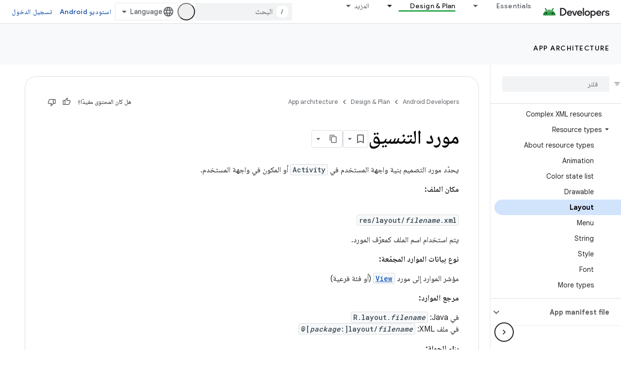

--- FILE ---
content_type: text/html; charset=UTF-8
request_url: https://feedback-pa.clients6.google.com/static/proxy.html?usegapi=1&jsh=m%3B%2F_%2Fscs%2Fabc-static%2F_%2Fjs%2Fk%3Dgapi.lb.en.2kN9-TZiXrM.O%2Fd%3D1%2Frs%3DAHpOoo_B4hu0FeWRuWHfxnZ3V0WubwN7Qw%2Fm%3D__features__
body_size: 77
content:
<!DOCTYPE html>
<html>
<head>
<title></title>
<meta http-equiv="X-UA-Compatible" content="IE=edge" />
<script type="text/javascript" nonce="fA3sFSc5Dg6Rodzd4ghdNw">
  window['startup'] = function() {
    googleapis.server.init();
  };
</script>
<script type="text/javascript"
  src="https://apis.google.com/js/googleapis.proxy.js?onload=startup" async
  defer nonce="fA3sFSc5Dg6Rodzd4ghdNw"></script>
</head>
<body>
</body>
</html>


--- FILE ---
content_type: text/javascript
request_url: https://www.gstatic.com/devrel-devsite/prod/v5f5028bd8220352863507a1bacc6e2ea79a725fdb2dd736f205c6da16a3d00d1/android/js/devsite_devsite_recommendations_dropdown_module__ar.js
body_size: -854
content:
(function(_ds){var window=this;var cza=function(a){a=a.recommendations;const b=_ds.V(_ds.lM(),'<button type="button" class="devsite-recommendations-dropdown-toggle" id="devsite-recommendations-dropdown-toggle" aria-haspopup="true" aria-controls="recommendations-dropdown-popup"><span>');_ds.X(b,"\u0645\u062d\u062a\u0648\u0649 \u0645\u0642\u062a\u0631\u064e\u062d");_ds.V(b,'</span><span class="devsite-icon devsite-recommendations-dropdown-icon"></span></button><ul class="devsite-recommendations-dropdown-list devsite-select-list" role="listbox">');
const c=a.length;for(let d=0;d<c;d++)_ds.X(b,bza(a[d]));_ds.V(b,"</ul>");return b},bza=function(a){let b='<li role="option" class="devsite-select-item"><h3 class="significatio-card-heading no-link"><a href="'+_ds.T(_ds.fM(a.getUrl()))+"?"+_ds.aM(_ds.A(a,8))+'" data-category="Site-Wide Custom Events" data-label="devsite-recommendation card link" data-action="click">';const c=[a.getTitle(),_ds.A(a,3),_ds.A(a,4)];b+=_ds.SL(c.filter(d=>d.length>0)[0])+'</a></h3><p class="significatio-card-description">'+
_ds.SL(_ds.UL(_ds.A(a,5)))+'</p><div class="significatio-card-meta">Updated <span class="significatio-date" date="'+_ds.T(_ds.y(a,_ds.Pt,7).getSeconds())+'"></span></div></li>';return(0,_ds.R)(b)};var h7=function(a){let b;(b=a.toggle)==null||b.classList.remove("active");let c;(c=a.j)==null||c.classList.remove("active")},dza=function(a){a.toggle&&a.eventHandler.listen(a.toggle,"click",()=>{var b;if((b=a.toggle)==null?0:b.classList.contains("active"))h7(a);else{let d;(d=a.toggle)==null||d.classList.add("active");let e;(e=a.j)==null||e.classList.add("active");if(!a.o){a.o=!0;var c;if(b=(c=a.response)==null?void 0:_ds.uX(c)){for(const f of b)if(c=f.getMetadata())c={targetPage:f.getUrl(),targetType:_ds.rk(c,
3),targetRank:_ds.ok(c,2),targetIdenticalDescriptions:_ds.ok(c,4),targetTitleWords:_ds.ok(c,5),targetDescriptionWords:_ds.ok(c,6),experiment:_ds.A(c,7)},b={category:"Site-Wide Custom Events",action:"recommended",label:f.getUrl(),nonInteraction:!0,additionalParams:{recommendations:c}},a.dispatchEvent(new CustomEvent("devsite-analytics-observation",{detail:b,bubbles:!0})),a.dispatchEvent(new CustomEvent("devsite-analytics-observation-cloudtrack",{detail:{type:"recommendations",name:"impression",metadata:c},
bubbles:!0}));a.m.resolve()}else a.m.reject("empty")}}});a.eventHandler.listen(document,"click",b=>{let c;!a.contains(b.target)&&((c=a.toggle)==null?0:c.classList.contains("active"))&&h7(a)})},eza=class extends _ds.Vm{constructor(a){super();this.timeZone=a;this.eventHandler=new _ds.u(this);this.toggle=this.j=null;this.m=new _ds.Hh;this.o=!1;this.response=null}connectedCallback(){this.eventHandler.listen(document,"devsite-on-recommendations",a=>{a=a.getBrowserEvent();!this.response&&a&&a.detail&&(0,_ds.wX)(a.detail)&&
_ds.rk(a.detail,5)===2&&(a=a.detail,this.render(a),this.j=this.querySelector(".devsite-recommendations-dropdown-list"),this.toggle=this.querySelector(".devsite-recommendations-dropdown-toggle"),dza(this),this.response=a)})}disconnectedCallback(){_ds.D(this.eventHandler)}render(a){if(this.isConnected){_ds.ou(this,cza,{recommendations:_ds.uX(a)});a=Array.from(this.querySelectorAll(".significatio-date"));for(const b of a){a=b.getAttribute("date");try{b.textContent=(new Date(Number(a)*1E3)).toLocaleDateString("default",
{month:"short",year:"numeric",day:"numeric",timeZone:this.timeZone})}catch(c){}}}}};try{customElements.define("devsite-recommendations-dropdown",eza)}catch(a){console.warn("Unrecognized DevSite custom element - DevsiteRecommendationsDropdown",a)};})(_ds_www);


--- FILE ---
content_type: text/javascript
request_url: https://www.gstatic.com/devrel-devsite/prod/v5f5028bd8220352863507a1bacc6e2ea79a725fdb2dd736f205c6da16a3d00d1/android/js/devsite_devsite_recommendations_module__ar.js
body_size: -854
content:
(function(_ds){var window=this;var i7=function(a,b){const c=[];for(const h of a)try{a=c;var d=a.push,e=b;const k=new URL(h),l=_ds.C();if(k.hostname!==l.hostname)throw Error("Recommendations must be from the same site.");var f=k.pathname;var g=_ds.Az(_ds.Bz(new _ds.Cz,f),e.toString());d.call(a,g)}catch(k){}return c};var fza=function(a){const b=a.JA,c=a.Uy;a=a.Qz;let d;d='<h2 class="significatio-heading no-link">\u0645\u062d\u062a\u0648\u0649 \u0645\u064f\u0642\u062a\u0631\u064e\u062d \u0644\u0643</h2>';b!==""?(d=d+'<div class="info-container"><button type="button" class="button-flat info-button significatio-info-container" id="significatio-info-button" aria-label="'+_ds.WL("\u0644\u0645\u062d\u0629 \u0639\u0646 \u0627\u0644\u0627\u0642\u062a\u0631\u0627\u062d\u0627\u062a"),d=d+'" data-title="'+_ds.WL("\u0644\u0645\u062d\u0629 \u0639\u0646 \u0627\u0644\u0627\u0642\u062a\u0631\u0627\u062d\u0627\u062a"),
d+='"><svg xmlns="http://www.w3.org/2000/svg" viewBox="0 0 24 24" class="significatio-icon-info"><path d="M11 7h2v2h-2zm0 4h2v6h-2zm1-9C6.48 2 2 6.48 2 12s4.48 10 10 10 10-4.48 10-10S17.52 2 12 2zm0 18c-4.41 0-8-3.59-8-8s3.59-8 8-8 8 3.59 8 8-3.59 8-8 8z"/></svg></button></div>'):(d=d+'<div class="significatio-popout-container"><button type="button" class="significatio-popout-toggle button-flat significatio-info-container" id="significatio-popout-toggle" aria-haspopup="true" aria-controls="significatio-popout" aria-label="'+
_ds.WL("\u0644\u0645\u062d\u0629 \u0639\u0646 \u0627\u0644\u0627\u0642\u062a\u0631\u0627\u062d\u0627\u062a"),d=d+'" data-title="'+_ds.WL("\u0644\u0645\u062d\u0629 \u0639\u0646 \u0627\u0644\u0627\u0642\u062a\u0631\u0627\u062d\u0627\u062a"),d+='"><svg xmlns="http://www.w3.org/2000/svg" viewBox="0 0 24 24" class="significatio-icon-info"><path d="M11 7h2v2h-2zm0 4h2v6h-2zm1-9C6.48 2 2 6.48 2 12s4.48 10 10 10 10-4.48 10-10S17.52 2 12 2zm0 18c-4.41 0-8-3.59-8-8s3.59-8 8-8 8 3.59 8 8-3.59 8-8 8z"/></svg></button><div class="significatio-popout" id="significatio-popout" aria-labelledby="significatio-popout-toggle" hidden><h4 class="significatio-popout-heading">\u0644\u0645\u062d\u0629 \u0639\u0646 \u0647\u0630\u0647 \u0627\u0644\u0627\u0642\u062a\u0631\u0627\u062d\u0627\u062a</h4><p>\u062a\u0633\u0627\u0639\u062f\u0643 \u0647\u0630\u0647 \u0627\u0644\u0627\u0642\u062a\u0631\u0627\u062d\u0627\u062a \u0641\u064a \u0627\u0644\u0639\u062b\u0648\u0631 \u0639\u0644\u0649 \u0627\u0644\u0645\u062d\u062a\u0648\u0649 \u0627\u0644\u0630\u064a \u062a\u0628\u062d\u062b \u0639\u0646\u0647\u060c \u0648\u0642\u062f \u062a\u0633\u062a\u0646\u062f \u0625\u0644\u0649 \u0627\u0644\u0635\u0641\u062d\u0629 \u0627\u0644\u062a\u064a \u062a\u0637\u0651\u0644\u0639 \u0639\u0644\u064a\u0647\u0627 \u062d\u0627\u0644\u064a\u064b\u0627 \u0648\u0633\u062c\u0644 \u0627\u0644\u062a\u0635\u0641\u062d \u0627\u0644\u0645\u062d\u0641\u0648\u0638 \u0641\u064a \u062d\u0633\u0627\u0628\u0643. <a href="https://myactivity.google.com/activitycontrols/webandapp" class="significatio-popout-interactive">\u0627\u0644\u0646\u0634\u0627\u0637 \u0639\u0644\u0649 \u0627\u0644\u0648\u064a\u0628 \u0648\u0641\u064a \u0627\u0644\u062a\u0637\u0628\u064a\u0642\u0627\u062a</a>.</p><a href="http://go/devsite-recommendations" class="significatio-popout-interactive">\u0645\u0632\u064a\u062f \u0645\u0646 \u0627\u0644\u0645\u0639\u0644\u0648\u0645\u0627\u062a</a></div></div>');
d+='<div class="significatio-buttons">';a&&(d+='<p class="significatio-internal-only">\u0644\u0644\u0627\u0633\u062a\u062e\u062f\u0627\u0645 \u0627\u0644\u062f\u0627\u062e\u0644\u064a \u0641\u0642\u0637</p>');c!==""&&(d=d+'<button type="button" class="significatio-issue-button button-flat" id="significatio-issue-button" aria-label="'+_ds.WL("\u0627\u0644\u0625\u0628\u0644\u0627\u063a \u0639\u0646 \u0627\u0642\u062a\u0631\u0627\u062d\u0627\u062a \u0645\u0646\u062e\u0641\u0636\u0629 \u0627\u0644\u062c\u0648\u062f\u0629"),
d=d+'" data-title="'+_ds.WL("\u0627\u0644\u0625\u0628\u0644\u0627\u063a \u0639\u0646 \u0627\u0642\u062a\u0631\u0627\u062d\u0627\u062a \u0645\u0646\u062e\u0641\u0636\u0629 \u0627\u0644\u062c\u0648\u062f\u0629"),d+='"><span class="material-icons" aria-hidden="true">bug_report</span></button>');return(0,_ds.R)(d+"</div>")},gza=function(){return(0,_ds.R)('<div class="significatio-overview"></div><div class="significatio-body"><div class="significatio-recommendations"></div><div class="significatio-loading"><devsite-spinner size="64"></devsite-spinner></div></div>')},
iza=function(a){a=a.recommendations;const b=_ds.lM(),c=a.length;for(let d=0;d<c;d++)_ds.X(b,hza(a[d]));return b},hza=function(a){let b='<div class="significatio-card"><h3 class="significatio-card-heading no-link"><a href="'+_ds.T(_ds.fM(a.getUrl()+"?"+_ds.A(a,8)))+'" data-category="Site-Wide Custom Events" data-label="devsite-recommendation card link" data-action="click" track-type="recommendations" track-name="cardClick" track-metadata-eventdetail="'+_ds.T(a.getUrl())+'">';var c=[a.getTitle(),_ds.A(a,
3),_ds.A(a,4)];b+=_ds.SL(c.filter(d=>d.length>0)[0])+'</a></h3><p class="significatio-card-description">'+_ds.SL(_ds.UL(_ds.A(a,5)))+'</p><div class="significatio-card-meta">';c='\u062a\u0627\u0631\u064a\u062e \u0622\u062e\u0631 \u062a\u0639\u062f\u064a\u0644: <span class="significatio-date" date="'+(_ds.T(_ds.y(a,_ds.Pt,7).getSeconds())+'"></span>');b+=c;if(_ds.hk(a,_ds.sX,11,_ds.fk()).length!==0){b=b+'<span class="significatio-recommend-popout-container"><button type="button" class="significatio-popout-toggle button-flat significatio-attr-toggle" aria-haspopup="true" aria-controls="significatio-popout" aria-label="'+
_ds.WL("\u0633\u0628\u0628 \u0627\u0642\u062a\u0631\u0627\u062d \u0647\u0630\u0627 \u0627\u0644\u0645\u062d\u062a\u0648\u0649");b=b+'" data-title="'+_ds.WL("\u0633\u0628\u0628 \u0627\u0642\u062a\u0631\u0627\u062d \u0647\u0630\u0627 \u0627\u0644\u0645\u062d\u062a\u0648\u0649");b+='"><i class="material-icons significatio-attr-info">help_outline</i></button><div class="significatio-popout significatio-attr" aria-labelledby="significatio-popout-toggle" hidden><h4 class="significatio-popout-heading">\u0633\u0628\u0628 \u0627\u0642\u062a\u0631\u0627\u062d \u0647\u0630\u0627 \u0627\u0644\u0645\u062d\u062a\u0648\u0649</h4><p>\u0644\u0623\u0646\u0643 \u0627\u0637\u0651\u0644\u0639\u062a \u0639\u0644\u0649 ';
a=_ds.hk(a,_ds.sX,11,_ds.fk());c=a.length;for(let d=0;d<c;d++){const e=a[d];b+=' <a href="'+_ds.T(_ds.fM(e.getUrl()))+'" class="significatio-popout-interactive" track-type="recommendations" track-name="attributionLink">'+_ds.SL(e.getTitle())+"</a>"}b+=".</p></div></span>"}return(0,_ds.R)(b+"</div></div>")},jza=function(a){var b=a.YC;a=_ds.V(_ds.X(_ds.V(_ds.lM(),'<div class="significatio-card error">'),(0,_ds.R)('<svg xmlns="http://www.w3.org/2000/svg" viewBox="0 0 24 24" class="significatio-error-icon"><path d="M11 15h2v2h-2v-2zm0-8h2v6h-2V7zm.99-5C6.47 2 2 6.48 2 12s4.47 10 9.99 10C17.52 22 22 17.52 22 12S17.52 2 11.99 2zM12 20c-4.42 0-8-3.58-8-8s3.58-8 8-8 8 3.58 8 8-3.58 8-8 8z"/></svg>')),
'<p class="significatio-card-description">');_ds.X(a,"\u0645\u0627 \u0645\u0646 \u0627\u0642\u062a\u0631\u0627\u062d\u0627\u062a \u0641\u064a \u0627\u0644\u0648\u0642\u062a \u0627\u0644\u062d\u0627\u0644\u064a.");_ds.V(a,'</p><p class="significatio-card-description">');b='\u064a\u064f\u0631\u062c\u0649 \u0645\u062d\u0627\u0648\u0644\u0629 <a href="#" class="'+(_ds.T(b)+'">\u062a\u0633\u062c\u064a\u0644 \u0627\u0644\u062f\u062e\u0648\u0644</a> \u0625\u0644\u0649 \u062d\u0633\u0627\u0628\u0643 \u0639\u0644\u0649 Google.');
_ds.X(a,b);_ds.V(a,"</p></div>");return a};var kza={"in-page":5},lza=function(a){a.eventHandler.listen(document,"devsite-on-recommendations",b=>{j7(a)&&!a.Ea&&(b=b.getBrowserEvent())&&(b==null?0:b.detail)&&(0,_ds.wX)(b.detail)&&_ds.rk(b.detail,5)===5&&(a.m=b.detail,a.Ea=!0,a.removeAttribute("hidden"),a.render())})},j7=function(a){return!a.va&&document.querySelector("devsite-recommendations:not([yield])")?!1:!0},o7=async function(a,b){var c=[2,5,3];if(!a.ya&&c.some(h=>(b==null?void 0:_ds.rk(b,5))===h)&&((b==null?0:_ds.uX(b).length)&&a.dispatchEvent(new CustomEvent("devsite-on-recommendations",
{detail:b,bubbles:!0})),(b==null?void 0:_ds.rk(b,5))!==3)){a.remove();return}if(a.display&&kza[a.display]!==(b==null?void 0:_ds.rk(b,5)))a.remove();else{c=a.querySelector(".significatio-overview");var d=b==null?void 0:_ds.A(b,6);a.oa=(b==null?void 0:_ds.A(b,7))||"";a.ea=(b==null?void 0:_ds.A(b,8))||"";var e=(b==null?void 0:_ds.rk(b,9))===1;c&&d?_ds.ou(c,fza,{Rz:d,JA:a.oa,Uy:a.ea,Qz:e}):await k7(a,!0,!0,"no title");if(b==null?0:_ds.uX(b).length){_ds.ou(a.j,iza,{recommendations:_ds.uX(b)});mza(a);a.o=
a.querySelector("#significatio-stats-button");if(b==null?0:_ds.A(b,4)){var f;(f=a.o)==null||f.removeAttribute("hidden");a.xa=_ds.A(b,4)}else{let h;(h=a.o)==null||h.setAttribute("hidden","")}if(a.j){f=a.j.querySelectorAll(".significatio-recommend-popout-container");for(var g of f)l7(a,g)}(g=a.querySelector(".significatio-popout-container"))&&l7(a,g);nza(a);m7(a);n7(a);a.removeAttribute("loading")}else await k7(a,!1)}},pza=async function(a){a.setAttribute("loading","");await _ds.v();a.j&&_ds.En(a.j);
const b=await oza(a);let c=null;try{c=await _ds.Fz(b)}catch(d){await k7(a,!0,!1,"error fetching recommendations");return}a.m=c;await o7(a,c)},k7=async function(a,b=!0,c=!1,d=""){b&&_ds.Oo(d);c&&a.remove();await (await _ds.v()).isSignedIn()?a.remove():(_ds.ou(a.j,jza,{YC:"significatio-sign-in"}),n7(a),m7(a),a.removeAttribute("loading"))},p7=async function(a,b){!a.qa.get(b)&&b&&(a.qa.set(b,!0),b.removeAttribute("active"),await _ds.Ko(),_ds.lq(a.eventHandler,b,"transitionend",()=>{b.setAttribute("hidden",
"");a.qa.set(b,!1)}))},l7=function(a,b){const c=b.querySelector(".significatio-popout-toggle"),d=b.querySelector(".significatio-popout");c&&d&&(a.Ca.push(d),a.eventHandler.listen(d,"focusout",e=>{e.relatedTarget&&(_ds.Wn(e.relatedTarget,null,"significatio-popout",6)||p7(a,d))}),a.eventHandler.listen(c,"click",()=>{a.qa.get(d)||(d.hasAttribute("active")?p7(a,d):a.Ja(d))}))},oza=async function(a){const b=(await _ds.v()).getTenantId()||0;return _ds.yX(_ds.xX(_ds.Nka(_ds.Mka(_ds.Ez(b,window.location.pathname),
i7(a.ra.map(c=>c.href),b)),i7(a.ua.map(c=>c.href),b)),Number(a.getAttribute("generated"))||0),a.query())},mza=function(a){if(a.j){a=[...a.j.querySelectorAll(".significatio-date")];for(const b of a)a=b.getAttribute("date"),b.textContent=(new Date(Number(a)*1E3)).toLocaleDateString("default",{month:"short",year:"numeric",day:"numeric"})}},nza=function(a){var b=a.querySelector("#significatio-issue-button");b&&a.eventHandler.listen(b,"click",()=>void qza(a));(b=a.querySelector("#significatio-info-button"))&&
a.eventHandler.listen(b,"click",()=>void rza(a));a.o&&a.eventHandler.listen(a.o,"click",()=>{a.xa&&_ds.by(a.xa,{target:"_blank"})});a.eventHandler.listen(document,"click",c=>{for(const d of a.Ca)!d.contains(c.target)&&d.hasAttribute("active")&&p7(a,d)})},m7=function(a){a.eventHandler.listen(a,"click",async b=>{_ds.Wn(b.target,null,"significatio-sign-in",2)&&await sza()})},n7=function(a){if(a.j){a=[...a.j.querySelectorAll(".significatio-card:not([show])")];for(const b of a)b.setAttribute("show","")}},
sza=async function(){await (await _ds.v()).signIn()},rza=async function(a){a.oa&&_ds.by(a.oa,{target:"_blank"})},qza=async function(a){a.ea&&_ds.by(a.ea,{target:"_blank"})},tza=class extends _ds.Vm{constructor(){super();this.eventHandler=new _ds.u(this);this.va=!0;this.Ea=this.ya=this.Ia=this.connected=!1;this.ra=[];this.ua=[];this.m=this.j=null;this.display="";this.qa=new Map;this.Ca=[];this.o=this.xa=null;this.ea=this.oa=""}connectedCallback(){this.connected=!0;this.ra=[...this.querySelectorAll("a[href]")];
this.ua=[...this.querySelectorAll('link[rel="disallow"][href]')];this.display=this.getAttribute("display");this.getAttribute("display")?this.getAttribute("display")==="in-page"&&(lza(this),this.ya=!0):this.render()}disconnectedCallback(){document.body.dispatchEvent(new CustomEvent("devsite-recommendations-disconnected",{bubbles:!0}));_ds.D(this.eventHandler);this.ra=[];this.ua=[]}static get observedAttributes(){return["yield","display"]}attributeChangedCallback(a,b,c){a==="yield"?this.va=c==null:
a==="display"&&(this.display=c);this.render()}query(){return this.getAttribute("query")||""}async render(){if(this.connected&&j7(this))if(_ds.ou(this,gza),this.j=this.querySelector(".significatio-recommendations")){if(this.m?await o7(this,this.m):await pza(this),!this.Ia){const c=await _ds.v();try{if(await c.intersectionEnterForElement(this.j),this.m!==null){var a;for(const d of(a=this.m)==null?void 0:_ds.uX(a)){{const f=d.getMetadata();var b=f?{targetPage:d.getUrl(),targetType:_ds.rk(f,3),targetRank:_ds.ok(f,
2),targetIdenticalDescriptions:_ds.ok(f,4),targetTitleWords:_ds.ok(f,5),targetDescriptionWords:_ds.ok(f,6),experiment:_ds.A(f,7)}:void 0}a=b;if(!a)continue;const e={category:"Site-Wide Custom Events",action:"recommended",label:d.getUrl(),nonInteraction:!0,additionalParams:{recommendations:a}};this.dispatchEvent(new CustomEvent("devsite-analytics-observation",{detail:e,bubbles:!0}));this.dispatchEvent(new CustomEvent("devsite-analytics-observation-cloudtrack",{detail:{type:"recommendations",name:"impression",
metadata:a},bubbles:!0}))}this.Ia=!0}}catch(d){}}}else await k7(this,!0,!1,"no recommendations element")}async Ja(a){a.removeAttribute("hidden");await _ds.Ko();a.setAttribute("active","");let b;(b=a.querySelector(".significatio-popout-interactive"))==null||b.focus()}};try{customElements.define("devsite-recommendations",tza)}catch(a){console.warn("Unrecognized DevSite custom element - DevsiteRecommendations",a)};})(_ds_www);


--- FILE ---
content_type: text/javascript
request_url: https://www.gstatic.com/devrel-devsite/prod/v5f5028bd8220352863507a1bacc6e2ea79a725fdb2dd736f205c6da16a3d00d1/android/js/devsite_devsite_llm_tools_module__ar.js
body_size: -854
content:
(function(_ds){var window=this;var bva=async function(a){a.eventHandler.listen(a,"DropdownToggled",c=>{c=c.getBrowserEvent();let d;a.Ba({category:"devsiteLlmTools",action:((d=c.detail)==null?0:d.open)?"llm_tools_dropdown_open":"llm_tools_dropdown_close",label:"dropdown_toggle"})});a.eventHandler.listen(a,"DropdownItemClicked",c=>{c=c.getBrowserEvent();if(c=a.ea.get(c.detail.id))a.Ba({category:"devsiteLlmTools",action:c.xy,label:c.analyticsLabel}),c.action()});const b=ava();b&&(a.o=b,a.Ba({category:"devsiteLlmTools",action:"llm_tools_button_impression"}))},
ava=function(){const a=_ds.C();a.pathname=`${a.pathname}.md.txt`;return _ds.ag(a.href)},cva=async function(a){if(!a.o)return null;a.Nl=!0;try{const b=await fetch(_ds.Do(a.o.toString()).href);if(b)return await b.text()}catch(b){}finally{a.Nl=!1}return null},dva=async function(a){try{return a.ma||(a.ma=await cva(a)),a.ma}catch(b){}return null},E4=function(a,b){a.dispatchEvent(new CustomEvent("devsite-show-custom-snackbar-msg",{detail:{msg:b,showClose:!1},bubbles:!0}))},eva=async function(a){a.Ba({category:"devsiteLlmTools",
action:"llm_tools_copy_markdown_click",label:"main_button"});const b=await dva(a);b?await _ds.Zy(b):E4(a,"\u062a\u0639\u0630\u0651\u0631 \u0646\u0633\u062e \u0627\u0644\u0635\u0641\u062d\u0629")},F4=class extends _ds.TN{constructor(){super(...arguments);this.Nl=!1;this.eventHandler=new _ds.u;this.ma=null;this.o=void 0;this.items=[{id:"open-markdown",title:"\u0639\u0631\u0636 \u0628\u062a\u0646\u0633\u064a\u0642 Markdown",action:()=>{this.o?_ds.mg(window,this.o,"_blank"):E4(this,"\u062a\u0639\u0630\u0651\u064e\u0631 \u0641\u062a\u062d \u0639\u0631\u0636 Markdown.")},
xy:"llm_tools_open_markdown_click",analyticsLabel:"dropdown_item"}];this.oa=this.items.map(a=>({id:a.id,title:a.title}));this.ea=new Map(this.items.map(a=>[a.id,a]))}Na(){return this}connectedCallback(){super.connectedCallback();bva(this)}disconnectedCallback(){super.disconnectedCallback();_ds.D(this.eventHandler)}render(){return(0,_ds.N)`
      <div
        class="devsite-llm-tools-container"
        role="group"
        aria-label="${"\u0623\u062f\u0648\u0627\u062a \u0627\u0644\u0646\u0645\u0648\u0630\u062c \u0627\u0644\u0644\u063a\u0648\u064a \u0627\u0644\u0643\u0628\u064a\u0631 (LLM)"}">
        <div class="devsite-llm-tools-button-container">
          <button
            type="button"
            class="button button-white devsite-llm-tools-button"
            ?disabled="${this.Nl}"
            @click=${()=>{eva(this)}}
            aria-label="${"\u0646\u0633\u062e \u0627\u0644\u0635\u0641\u062d\u0629 \u0628\u062a\u0646\u0633\u064a\u0642 Markdown"}"
            data-title="${"\u0646\u0633\u062e \u0627\u0644\u0635\u0641\u062d\u0629"}">
            <span class="material-icons icon-copy" aria-hidden="true"></span>
          </button>
        </div>
        <div class="devsite-llm-tools-dropdown-container">
          <devsite-dropdown-list
            .listItems="${this.oa}"
            open-dropdown-aria-label="${'\u0627\u0644\u0645\u0632\u064a\u062f \u0645\u0646 \u062e\u064a\u0627\u0631\u0627\u062a "\u0623\u062f\u0648\u0627\u062a \u0627\u0644\u0646\u0645\u0648\u0630\u062c \u0627\u0644\u0644\u063a\u0648\u064a \u0627\u0644\u0643\u0628\u064a\u0631"'}"
            close-dropdown-aria-label="${'\u0625\u063a\u0644\u0627\u0642 \u0642\u0627\u0626\u0645\u0629 \u062e\u064a\u0627\u0631\u0627\u062a "\u0623\u062f\u0648\u0627\u062a \u0627\u0644\u0646\u0645\u0648\u0630\u062c \u0627\u0644\u0644\u063a\u0648\u064a \u0627\u0644\u0643\u0628\u064a\u0631"'}">
          </devsite-dropdown-list>
        </div>
      </div>
    `}};F4.prototype.disconnectedCallback=F4.prototype.disconnectedCallback;_ds.w([_ds.J(),_ds.x("design:type",Object)],F4.prototype,"Nl",void 0);try{customElements.define("devsite-llm-tools",F4)}catch(a){console.warn("Unrecognized DevSite custom element - DevsiteLlmTools",a)};})(_ds_www);


--- FILE ---
content_type: text/javascript
request_url: https://www.gstatic.com/devrel-devsite/prod/v5f5028bd8220352863507a1bacc6e2ea79a725fdb2dd736f205c6da16a3d00d1/android/js/devsite_devsite_heading_link_module__ar.js
body_size: -854
content:
(function(_ds){var window=this;var eua=function(a){return(0,_ds.R)('<span class="devsite-heading" role="heading" aria-level="'+_ds.T(a.level)+'"></span>')},fua=function(a){const b=a.id;a=a.label;return(0,_ds.R)('<button type="button" class="devsite-heading-link button-flat material-icons" aria-label="'+_ds.T(a)+'" data-title="'+_ds.T(a)+'" data-id="'+_ds.T(b)+'"></button>')};var V3=async function(a){a.m=Array.from(document.querySelectorAll("h1.add-link[id],h2:not(.no-link)[id],h3:not(.no-link)[id],h4:not(.no-link)[id],h5:not(.no-link)[id],h6:not(.no-link)[id]"));const b=await _ds.v();for(const c of a.m)try{b.registerIntersectionForElement(c,()=>{if(!c.querySelector(".devsite-heading-link")&&(c.classList.contains("add-link")||!(document.body.getAttribute("layout")==="full"||_ds.Wn(c,"devsite-dialog",null,3)||_ds.Wn(c,"devsite-selector",null,6)||_ds.Wn(c,"table",null,4)))){var d=
c.textContent||c.dataset.text;if(d&&c.id){const e="\u0646\u0633\u062e \u0627\u0644\u0631\u0627\u0628\u0637 \u0627\u0644\u0630\u064a \u064a\u0646\u0642\u0644 \u0625\u0644\u0649 \u0647\u0630\u0627 \u0627\u0644\u0642\u0633\u0645: "+d,f=_ds.qu(eua,{level:c.tagName[1]});for(const g of Array.from(c.childNodes))f.append(g);c.append(f);d=_ds.qu(fua,{id:c.id,label:d?e:"\u0646\u0633\u062e \u0627\u0644\u0631\u0627\u0628\u0637 \u0627\u0644\u0630\u064a \u064a\u0646\u0642\u0644 \u0625\u0644\u0649 \u0647\u0630\u0627 \u0627\u0644\u0642\u0633\u0645"});
c.appendChild(d);c.setAttribute("role","presentation")}}b.unregisterIntersectionForElement(c)})}catch(d){}},hua=function(a){a.eventHandler.listen(document.body,"devsite-page-changed",()=>{V3(a)});a.eventHandler.listen(document,"click",b=>void gua(a,b))},gua=async function(a,b){b=b.target;const c=await _ds.v();if(b.classList.contains("devsite-heading-link")){var d=_ds.Wn(b,"devsite-expandable",null,3),e=d?d.id:b.dataset.id;if(e){d=_ds.C();d.hash=e;var f;let g,h,k;e=(k=(f=_ds.mm(c.getConfig()))==null?
void 0:(g=_ds.y(f,_ds.hm,9))==null?void 0:(h=_ds.y(g,_ds.fm,32))==null?void 0:h.Yp())!=null?k:!1;f=await c.hasMendelFlagAccess("MiscFeatureFlags","remove_cross_domain_tracking_params");e&&f&&(d.searchParams.delete("_ga"),d.searchParams.delete("_gl"));f=document.createElement("div");f.innerText=d.href;_ds.Xy(a,[f]);await iua(a,b)}}},iua=async function(a,b){if(a.j){const c=b.getAttribute("aria-label");b.setAttribute("aria-label","\u0625\u0646 \u0627\u0644\u0631\u0627\u0628\u0637 \u0627\u0644\u0630\u064a \u064a\u0646\u0642\u0644 \u0625\u0644\u0649 \u0647\u0630\u0627 \u0627\u0644\u0642\u0633\u0645 \u062a\u0645 \u0646\u0633\u062e\u0647 \u0625\u0644\u0649 \u0627\u0644\u062d\u0627\u0641\u0638\u0629.");
_ds.lq(a.eventHandler,a.j,_ds.Zn,()=>{_ds.lq(a.eventHandler,a.j,_ds.Zn,()=>{b.setAttribute("aria-label",c)})})}},jua=class extends _ds.Vm{constructor(){super();this.eventHandler=new _ds.u;this.j=null;this.m=[]}async connectedCallback(){await V3(this);hua(this);this.j=document.querySelector("devsite-snackbar")}async disconnectedCallback(){const a=await _ds.v();for(const b of this.m)a.unregisterIntersectionForElement(b);_ds.D(this.eventHandler)}};try{customElements.define("devsite-heading-link",jua)}catch(a){console.warn("Unrecognized DevSite custom element - DevsiteHeadingLink",a)};})(_ds_www);
